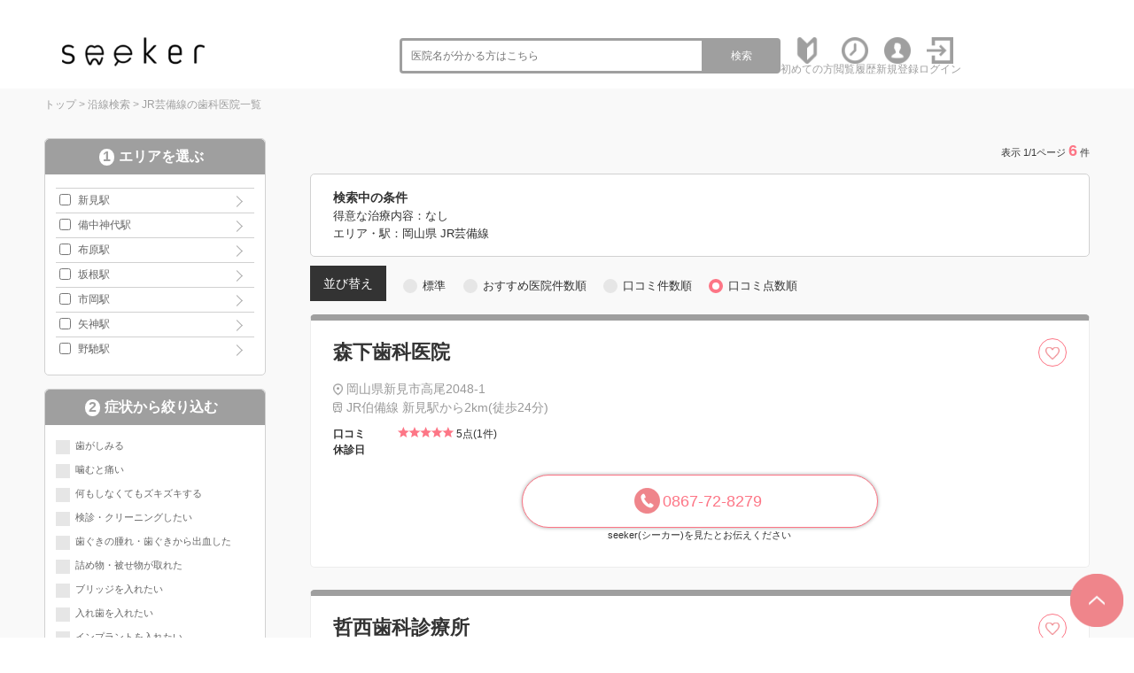

--- FILE ---
content_type: text/html; charset=UTF-8
request_url: https://seeker-dental.com/r/pref33/line11714/sort4/
body_size: 10528
content:
<!--SELECT * FROM DAT_HAISYA WHERE ENABLE='ENABLE:公開中' AND PREF='岡山県'  AND ( ( (TMP05 = '新見駅' and PREF='岡山県') or (TMP05 = '布原駅' and PREF='岡山県') or (TMP05 = '備中神代駅' and PREF='岡山県') or (TMP05 = '坂根駅' and PREF='岡山県') or (TMP05 = '市岡駅' and PREF='岡山県') or (TMP05 = '矢神駅' and PREF='岡山県') or (TMP05 = '野馳駅' and PREF='岡山県') ) )  ORDER BY cast(DAT_HAISYA.ETCI2 as signed) desc, DAT_HAISYA.ETCI1 desc, rand(20476) LIMIT 0, 25; -->
﻿<!DOCTYPE html>
<html lang="ja">

<head>
    <meta charset="utf-8">
    <meta http-equiv="X-UA-Compatible" content="IE=edge">
    <meta name="viewport" content="width=device-width, initial-scale=1">
    <title>JR芸備線の歯科医院-口コミ・評判の検索ならseeker(シーカー)</title>
    <meta name="description" content="JR芸備線を全国約70,000件の歯科医院から検索できるseeker(シーカー)！歯科医院の医院情報から口コミや評判を検索することが出来ます。各医院の診療科目や診療時間、こだわりを知ることが出来ます。診療予約されたい方は電話予約してください。" />
    <meta name="keywords" content="JR芸備線,歯科医院,歯科,口コミ,評判,seeker(シーカー)" />
    <link rel="canonical" href="https://seeker-dental.com/r/pref33/line11714/sort4/" />
    <link href="/common/css2/import.css" rel="stylesheet" />
    <!-- <script src="https://ajax.googleapis.com/ajax/libs/jquery/1.11.3/jquery.min.js"></script> -->
    <script src="/common/js/jquery.min.js"></script>
    <script src="/common/js2/jquery.bxslider.js"></script>
    <script src="/common/js2/main.js"></script>
    <link rel="stylesheet" href="https://cdnjs.cloudflare.com/ajax/libs/balloon-css/0.4.0/balloon.min.css">
    <script src="/common/js/common.js"></script>

    <!--遅延読み込み-->
    <script src="https://cdn.jsdelivr.net/npm/lazyload@2.0.0-rc.2/lazyload.min.js"></script>

    <style>
        .pickuplabel {
            right: 150px;
            /* width: 48px; */
            position: absolute;
            right: 140px;
            margin-top: -5px;
        }

        @media only screen and (max-width: 767px) {
            .pickuplabel {
                right: 40px;
                /* width: 36px; */
                position: absolute;
                margin-top: -10px;
            }
        }
    </style>
    <!--[if lt IE 9]>
<script src="/common/js/html5.js"></script>
<![endif]-->
    <meta name="google-site-verification" content="MxCPHxRkJgXjVkTkSg9A1kSipN5R2v5q3NjeT_rs6b0" />

<!-- Google Tag Manager -->
<script>(function (w, d, s, l, i) {
        w[l] = w[l] || []; w[l].push({
            'gtm.start':
                new Date().getTime(), event: 'gtm.js'
        }); var f = d.getElementsByTagName(s)[0],
            j = d.createElement(s), dl = l != 'dataLayer' ? '&l=' + l : ''; j.async = true; j.src =
                'https://www.googletagmanager.com/gtm.js?id=' + i + dl; f.parentNode.insertBefore(j, f);
    })(window, document, 'script', 'dataLayer', 'GTM-599ZL8D');</script>
<!-- End Google Tag Manager -->

    <script>
        // $(function () {
        //   //チェックボックス連動
        //   $('.option_status').on('click', function () {

        //     //近くのチェックボックス
        //     let chkbox = $(this).closest('input:checkbox');
        //     //alert($(chkbox).val());
        //     if ($(chkbox).prop('checked')) {
        //       $(chkbox).prop('checked', false);
        //     } else {
        //       $(chkbox).prop('checked', true);
        //     }


        //     return;
        //   });
        // });
        $(function () {
            let ua = navigator.userAgent;
            if (ua.indexOf('iPhone') > 0 || ua.indexOf('iPod') > 0 || ua.indexOf('Android') > 0 && ua.indexOf('Mobile') > 0) {
                //ここにスマホの時の表示
            } else {
                //ここにPCの時の表示
                //表示するボタンを全部押す
                $("#trigger1").click();
                $("#trigger2").click();
                $("#trigger3").click();
            }
        });
    </script>
</head>

<body>
    <div id="debug" style="display: none;">SELECT count(ID) as CNT FROM DAT_HAISYA WHERE ENABLE='ENABLE:公開中' AND PREF='岡山県'  AND ( ( (TMP05 = '新見駅' and PREF='岡山県') or (TMP05 = '布原駅' and PREF='岡山県') or (TMP05 = '備中神代駅' and PREF='岡山県') or (TMP05 = '坂根駅' and PREF='岡山県') or (TMP05 = '市岡駅' and PREF='岡山県') or (TMP05 = '矢神駅' and PREF='岡山県') or (TMP05 = '野馳駅' and PREF='岡山県') ) ) ;</div>
    <div id="fb-root"></div>
    <script async defer crossorigin="anonymous"
        src="https://connect.facebook.net/ja_JP/sdk.js#xfbml=1&version=v4.0&appId=720572451430433&autoLogAppEvents=1"></script>
    <div id="wrapper">
        <!-- Google Tag Manager (noscript) -->
<noscript>
  <iframe src="https://www.googletagmanager.com/ns.html?id=GTM-599ZL8D" height="0" width="0"
    style="display:none;visibility:hidden"></iframe>
</noscript>
<!-- End Google Tag Manager (noscript) -->

<!-- ヘッダー開始 -->
<header id="header">
  <div class="wrap"> <a id="logo" href="/">
      <h1><img src="/common/images/logo.png" alt="信頼できる歯科医院を探すならseeker(シーカー)" /></h1>
    </a>
    <ul class="link pc_disp">
      <li class="word_search">
        <form role="search" method="get" action="/s/">
          <input type="hidden" name="mode" value="list">
          <input type="search" class="search-field" placeholder="医院名が分かる方はこちら" value="" name="word" />
          <button type="submit" class="search-submit">検索</button>
        </form>
      </li>
      <li class="link_icon"><a href="/about/"><img src="/common/images/new.png" alt="初心者マーク"><span>初めての方</span></a></li>
      <li class="link_icon"><a href="/list1/"><img src="/common/images/clock.png" alt="時計"><span>閲覧履歴</span></a></li>

      
      <li class="link_icon"><a href="/register/"><img src="/common/images/register.png" alt="人"><span>新規登録</span></a></li>
      <li class="link_icon"><a href="/login/"><img src="/common/images/login.png" alt="ログイン"><span>ログイン</span></a></li>
      
      <!--
      <li class="link_icon"><a href="/m_list2/"><img src="/common/images/icon_mypage.svg" alt="マイページ"><span>マイページ</span></a></li>
      -->
    </ul>
    <div class="sp_disp sp_navi">
      <div id="open" class="btn"><a href="#g_menu">
          <div id="open_icon">
            <div></div>
            <div></div>
            <div></div>
          </div>
        </a></div>
      <div id="g_menu">
        <div id="close" class="btn"><a href="#">×</a></div>
        <ul>
          <li class="icon01"><a href="/about/">サイトの特徴・使い方</a></li>
          <li class="icon03"><a href="/about/">初めての方</a></li>
          <li class="icon03"><a href="/list1/">閲覧履歴</a></li>
          <li class="icon03"><a href="/s/?mode=list&word=">医院一覧</a></li>
          
          <li class="icon03"><a href="/register/">新規登録</a></li>
          <li class="icon03"><a href="/login/">ログイン</a></li>
          
          <!--
          <li class="icon03"><a href="/m_register/">会員情報変更</a></li>
          <li class="icon03"><a href="/m_list2/">予約履歴</a></li>
          <li class="icon03"><a href="/m_list1/">お気に入り医院</a></li>
          <li class="icon03"><a href="/m_list3/">お気に入りメニュー</a></li>
          <li class="icon03"><a href="/m_kuchikomi/">口コミ投稿の管理</a></li>
          <li class="icon03"><a href="/logout/">ログアウト</a></li>
          -->
          <li class="icon03"><a href="/">Topページへもどる</a></li>
        </ul>
      </div>
    </div>
  </div>
  <div class="word_search_wrap sp_disp">
    <div class="word_search">
      <form role="search" method="get" action="/s/">
        <input type="hidden" name="mode" value="list">
        <input type="search" class="search-field" placeholder="医院名が分かる方はこちら" value="" name="word" />
        <button type="submit" class="search-submit">検索</button>
      </form>
    </div>
  </div>
</header>
<!-- ヘッダー終了 -->

<!--<header id="header">
<div class="header_inner_top">
<div class="inner lay_lqd">
<nav id="siteid">
<a href="/"><img src="/common/img/logo.png" alt="seeker(シーカー)"></a>
</nav>
<div id="seotext_main">
<h1 style="font-size:100%;">歯科の口コミ・検索ならseeker(シーカー)</h1>
</div>
<div id="search_gps">
<a href="/n/"><i class="ion-navigate"></i><span>現在地から<br class="sp"><span class="pc">歯科医院を</span>探す</span></a>
</div>
<div id="seotext_sub">
<p>今予約できる歯科医院をさくっと検索<br>掲載している医院数<em>64330</em>件</p>
</div>
<nav id="menu_btn_sp"><button><i class="ion-android-menu icon_off"></i><i class="ion-close-round icon_on"></i></button></nav>
</div>
</div>
<div class="header_inner_bottom">
<div class="inner lay_lqd">
<nav id="gnav">
<ul>
<li class="gnav_pulldown">
<span><span>歯科医院を検索</span></span>
<ul>
<li><a href="/n/"><i class="ion-navigate"></i>現在地から探す</a></li>
<li><a href="/s/"><i class="ion-location"></i>エリアから探す</a></li>
<li><a href="/r/"><i class="ion-android-subway"></i>路線から探す</a></li>
</ul>
</li>
<li><a href="/j/"><span>求人を検索</span></a></li>
<li><a href=""><span>初めての方</span></a></li>
<li><a href="/faq/"><span>よくある質問</span></a></li>
<li><a href="/qa/"><span>QA</span></a></li>
<li><a href="/contact/"><span>掲載に関して</span></a></li>
</ul>
</nav>
</div>
</div>
</header>-->

        <!--<script type="text/javascript">
$(function() {
    var topMenu = $('#f-menu');    
    topMenu.hide();
    $(this).scroll(function () {
        if ($(this).scrollTop() > 160) {
            topMenu.fadeIn();
        } else {
            topMenu.fadeOut();
        }
    });
});
	</script> -->
        <!-- フローティングメニュー開始 -->
        <div id="f-menu">
            <div class="txt_box">JR芸備線の歯科医院</div>
            <div class="btn_box">
                <div class="btn_change"> <a href="" class="option_open">条件変更</a> </div>
            </div>
        </div>
        <!-- フローティングメニュー終了 -->

        <!-- コンテンツ開始 -->
        <div id="content" class="clearfix bg_f2f6f8">
            <div class="base_wrap clearfix">
                <!-- パンくず開始 -->
                <div class="pankuzu_wrap">
                    <div id="topics">
                        <ol>
                            <li><a href="https://seeker-dental.com/">トップ</a>&nbsp;&gt;&nbsp;</li>
                            <li><a href="https://seeker-dental.com/r/">沿線検索</a>&nbsp;&gt;&nbsp;</li><li><a href="https://seeker-dental.com/r/line11714/">JR芸備線の歯科医院一覧</a></li>
                        </ol>
                    </div>
                </div>
                <!-- パンくず終了 -->
                <script>
                    $(function () {
                        $('.bxslider').bxSlider({
                            auto: true,
                            pause: 10000,
                            slideWidth: 500,
                            touchEnabled: true,
                            speed: 1000,
                            minSlides: 2,
                            maxSlides: 4,
                            moveSlides: 1,
                            shrinkItems: true,
                            slideMargin: 0,
                        });
                    });
                </script>
                <div class="flex_wrap">
                    <div class="search_left_wrap">

                        <!-- sp -->
                        <!--
          <div class="search_right_wrap_sub">
            <div class="similar_part">
              <div class="similar_title">
                <p>他エリアのこの治療が得意な医院</p>
              </div>
              <div class="similar_main">
                <ul class="bxslider">
                  [RECOMMEND]
                </ul>
              </div>
            </div>
          </div>
-->
                        <!--/sp-->
                        <form method="get" action="/r/" id="option_form">
                            <div class="option_form_inner">
                                <h2 class="option_ttl">検索条件</h2>
                                <a id="option_close">閉じる</a>
                                <div id="option_area_wrap" class="option_checkbox_wrap">
                                    <h3><span class="step-number">1</span>エリアを選ぶ</h3>

                                    <input type="hidden" name="searchplan" value="[SEARCHPLAN]">
                                    <input type="hidden" name="mode" value="list">
                                    <input type="hidden" name="sort" value="4">
                                    <input type="hidden" name="page" value="1">
                                    <input type='hidden' name='A1' value='33' /><input type='hidden' name='A2' value='11714' />
                                    <input id="trigger1" class="grad-trigger" type="checkbox">
                                    <label class="grad-btn" for="trigger1">表示する</label>
                                    <ul class="option_list_area triggerBox">
                                        <li class='lw80'><label><input type='checkbox' name='A3[]' value='1163425' /><a href='/r/pref33/line11714/station1163425/sort4/'>新見駅</a></label></li><li class='lw80'><label><input type='checkbox' name='A3[]' value='1170319' /><a href='/r/pref33/line11714/station1170319/sort4/'>備中神代駅</a></label></li><li class='lw80'><label><input type='checkbox' name='A3[]' value='1171402' /><a href='/r/pref33/line11714/station1171402/sort4/'>布原駅</a></label></li><li class='lw80'><label><input type='checkbox' name='A3[]' value='1171404' /><a href='/r/pref33/line11714/station1171404/sort4/'>坂根駅</a></label></li><li class='lw80'><label><input type='checkbox' name='A3[]' value='1171405' /><a href='/r/pref33/line11714/station1171405/sort4/'>市岡駅</a></label></li><li class='lw80'><label><input type='checkbox' name='A3[]' value='1171406' /><a href='/r/pref33/line11714/station1171406/sort4/'>矢神駅</a></label></li><li class='lw80'><label><input type='checkbox' name='A3[]' value='1171407' /><a href='/r/pref33/line11714/station1171407/sort4/'>野馳駅</a></label></li>
                                    </ul>
                                </div>
                                <div class="option_checkbox_wrap">
                                    <h3><span class="step-number">2</span>症状から絞り込む</h3>
                                    <input id="trigger2" class="grad-trigger" type="checkbox">
                                    <label class="grad-btn" for="trigger2">表示する</label>
                                    <ul class="option_list triggerBox">
                                        <li><label class="option option_checkbox">歯がしみる<input type="checkbox" name="C1[]" value="歯がしみる" /><div class="option_status"></div></label></li><li><label class="option option_checkbox">噛むと痛い<input type="checkbox" name="C1[]" value="噛むと痛い" /><div class="option_status"></div></label></li><li><label class="option option_checkbox">何もしなくてもズキズキする<input type="checkbox" name="C1[]" value="何もしなくてもズキズキする" /><div class="option_status"></div></label></li><li><label class="option option_checkbox">検診・クリーニングしたい<input type="checkbox" name="C1[]" value="検診・クリーニングしたい" /><div class="option_status"></div></label></li><li><label class="option option_checkbox">歯ぐきの腫れ・歯ぐきから出血した<input type="checkbox" name="C1[]" value="歯ぐきの腫れ・歯ぐきから出血した" /><div class="option_status"></div></label></li><li><label class="option option_checkbox">詰め物・被せ物が取れた<input type="checkbox" name="C1[]" value="詰め物・被せ物が取れた" /><div class="option_status"></div></label></li><li><label class="option option_checkbox">ブリッジを入れたい<input type="checkbox" name="C1[]" value="ブリッジを入れたい" /><div class="option_status"></div></label></li><li><label class="option option_checkbox">入れ歯を入れたい<input type="checkbox" name="C1[]" value="入れ歯を入れたい" /><div class="option_status"></div></label></li><li><label class="option option_checkbox">インプラントを入れたい<input type="checkbox" name="C1[]" value="インプラントを入れたい" /><div class="option_status"></div></label></li><li><label class="option option_checkbox">入れ歯が痛い・噛めない<input type="checkbox" name="C1[]" value="入れ歯が痛い・噛めない" /><div class="option_status"></div></label></li><li><label class="option option_checkbox">歯並びを良くしたい<input type="checkbox" name="C1[]" value="歯並びを良くしたい" /><div class="option_status"></div></label></li><li><label class="option option_checkbox">歯の色が気になる<input type="checkbox" name="C1[]" value="歯の色が気になる" /><div class="option_status"></div></label></li><li><label class="option option_checkbox">親知らずが気になる・抜きたい<input type="checkbox" name="C1[]" value="親知らずが気になる・抜きたい" /><div class="option_status"></div></label></li><li><label class="option option_checkbox">子どもの治療をしたい<input type="checkbox" name="C1[]" value="子どもの治療をしたい" /><div class="option_status"></div></label></li><li><label class="option option_checkbox">子どもの歯並びを良くしたい<input type="checkbox" name="C1[]" value="子どもの歯並びを良くしたい" /><div class="option_status"></div></label></li><li><label class="option option_checkbox">顎が痛い・口が開かない<input type="checkbox" name="C1[]" value="顎が痛い・口が開かない" /><div class="option_status"></div></label></li><li><label class="option option_checkbox">訪問診療を希望する<input type="checkbox" name="C1[]" value="訪問診療を希望する" /><div class="option_status"></div></label></li>
                                    </ul>
                                </div>
                                <div class="option_checkbox_wrap">
                                    <h3><span class="step-number">3</span>特徴で絞り込む</h3>
                                    <ul class="option_list">
                                        <li><label class="option option_checkbox">急患受付<input type="checkbox" name="C3[]" value="急患受付" /><div class="option_status"></div></label></li><li><label class="option option_checkbox">日曜診療あり<input type="checkbox" name="C3[]" value="日曜診療あり" /><div class="option_status"></div></label></li><li><label class="option option_checkbox">感染予防対策<input type="checkbox" name="C3[]" value="感染予防対策" /><div class="option_status"></div></label></li><li><label class="option option_checkbox">キッズスペースあり<input type="checkbox" name="C3[]" value="キッズスペースあり" /><div class="option_status"></div></label></li><li><label class="option option_checkbox">駐車場あり<input type="checkbox" name="C3[]" value="駐車場あり" /><div class="option_status"></div></label></li>
                                    </ul>
                                </div>
                                <div class="option_checkbox_wrap">
                                    <h3><span class="step-number">4</span>治療分野で絞り込む<br>
                                        <span>現在選択されている分野にチェックが入っています</span>
                                    </h3>
                                    <input id="trigger3" class="grad-trigger" type="checkbox">
                                    <label class="grad-btn" for="trigger3">表示する</label>
                                    <ul class="option_list triggerBox">
                                        <li><label class="option option_checkbox">虫歯<input type="checkbox" name="C2[]" value="虫歯" /><div class="option_status"></div></label></li><li><label class="option option_checkbox">歯内治療<input type="checkbox" name="C2[]" value="歯内治療" /><div class="option_status"></div></label></li><li><label class="option option_checkbox">歯周病<input type="checkbox" name="C2[]" value="歯周病" /><div class="option_status"></div></label></li><li><label class="option option_checkbox">インプラント<input type="checkbox" name="C2[]" value="インプラント" /><div class="option_status"></div></label></li><li><label class="option option_checkbox">入れ歯<input type="checkbox" name="C2[]" value="入れ歯" /><div class="option_status"></div></label></li><li><label class="option option_checkbox">矯正歯科<input type="checkbox" name="C2[]" value="矯正歯科" /><div class="option_status"></div></label></li><li><label class="option option_checkbox">ホワイトニング<input type="checkbox" name="C2[]" value="ホワイトニング" /><div class="option_status"></div></label></li><li><label class="option option_checkbox">口腔外科<input type="checkbox" name="C2[]" value="口腔外科" /><div class="option_status"></div></label></li><li><label class="option option_checkbox">小児歯科<input type="checkbox" name="C2[]" value="小児歯科" /><div class="option_status"></div></label></li><li><label class="option option_checkbox">予防歯科<input type="checkbox" name="C2[]" value="予防歯科" /><div class="option_status"></div></label></li><li><label class="option option_checkbox">顎関節症<input type="checkbox" name="C2[]" value="顎関節症" /><div class="option_status"></div></label></li><li><label class="option option_checkbox">訪問診療<input type="checkbox" name="C2[]" value="訪問診療" /><div class="option_status"></div></label></li>
                                    </ul>
                                </div>
                                <div class="option_checkbox_wrap">
                                    <h3><span class="step-number">5</span>郵便番号で検索する</h3>
                                    <div class="word_search">
                                        <input type="hidden" name="mode" value="list">
                                        <input type="search" class="search-field" placeholder="郵便番号を入力 &hellip;"
                                            value="" name="word" />
                                        <button type="submit" class="search-submit">検索</button>
                                    </div>
                                </div>

                                <div class="option_checkbox_btn">
                                    <div class="btn_search" style="margin-bottom: 10px;">
                                        <button type="submit" class="btn btn_action">この条件で検索</button>
                                    </div>
                                </div>
                                <div class="option_checkbox_btn">
                                    <div class="btn_search btn_clear">
                                        <button type="submit" class="btn btn_action">クリア</button>
                                    </div>
                                </div>
                            </div>
                        </form>

                        <div class="search_right_wrap_sub">
                            <a href='https://seeker-dental.com/info/0611/' target='_blank'><img class="lazyload" data-src='/a_banner/data/PIC-20221107155642.バナー②.png' alt='Etak®OralCare' width='250' border='0' /></a><a href='https://apple.co/360IAN2' target='_blank'><img class="lazyload" data-src='/a_banner/data/PIC-20201125224348.svg' alt='AppStore' width='250' border='0' /></a><a href='https://play.google.com/store/apps/details?id=bz.plaza.seekerdental&hl=ja&gl=US' target='_blank'><img class="lazyload" data-src='/a_banner/data/PIC-20201125224422.png' alt='GooglePlay' width='250' border='0' /></a>
                            <div class="fb-container">
                                <div class="fb-page" data-href="https://www.facebook.com/seeker.dental/" data-tabs=""
                                    data-width="" data-height="" data-small-header="true"
                                    data-adapt-container-width="true" data-hide-cover="false" data-show-facepile="true">
                                    <blockquote cite="https://www.facebook.com/seeker.dental/"
                                        class="fb-xfbml-parse-ignore"><a
                                            href="https://www.facebook.com/seeker.dental/">seeker（シーカー）</a></blockquote>
                                </div>
                            </div>
                        </div>
                    </div>
                    
                    <article id="main" class="search_center_wrap">

                        

                        
                        <h3 class="title02"><span>表示 1/1ページ <b>6</b>件
                                <!--／エリア<b>100</b>件-->
                            </span></h3>
                        

                        <!-- <div class="search_change_btn_box sps_disp">
              <div class="btn_change"> <a href="#change">市区郡・条件を変更する</a> </div>
            </div> -->
                        <div class="search_condition">
                            <div>
                                <h3 class="search_condition_ttl">検索中の条件</h3>
                                <p class="search_condition_txt">得意な治療内容：なし</p>
                                <p class="search_condition_txt">エリア・駅：岡山県 JR芸備線 </p>
                            </div>
                            <span class="search_condition_btn option_open">条件変更</span>
                        </div>
                        <!--市町村を絞る開始-->
                        <!--<div class="search_change_btn_box sps_disp">
      <div class="btn_change"> <a href="#change">市町村を絞る</a> </div>
    </div>-->
                        <!--市町村を絞る終了-->
                        <!--<div class="search_change_view">
              <div>
                <p>並び替え</p>
              </div>
              <div>
                <label class="option option_radio">
                  標準
                  <input type="radio" name="radio"  value="" onClick="location.href='https://seeker-dental.com/r/pref33/line11714/'" />
                  <div class="option_status"></div>
                </label>
              </div>
              <div>
                <label class="option option_radio">
                  おすすめ医院件数順
                  <input type="radio" name="radio"  value="" onClick="location.href='https://seeker-dental.com/r/pref33/line11714/sort2/'" />
                  <div class="option_status"></div>
                </label>
              </div>
              <div>
                <label class="option option_radio">
                  口コミ件数順
                  <input type="radio" name="radio"  value="" onClick="location.href='https://seeker-dental.com/r/pref33/line11714/sort3/'" />
                  <div class="option_status"></div>
                </label>
              </div>
              <div>
                <label class="option option_radio">
                  口コミ点数順
                  <input type="radio" name="radio" checked="checked" value="" onClick="location.href='https://seeker-dental.com/r/pref33/line11714/sort4/'" />
                  <div class="option_status"></div>
                </label>
              </div>
            </div>-->

                        <div class="search_change_view">
                            <div>
                                <p>並び替え</p>
                            </div>
                            <div>
                                <label class="option option_radio">
                                    標準
                                    <input type="radio" name="radio"  value="" onclick="location.href='https://seeker-dental.com/r/pref33/line11714/'">
                                    <div class="option_status"></div>
                                </label>
                            </div>
                            <div>
                                <label class="option option_radio">
                                    おすすめ医院件数順
                                    <input type="radio" name="radio"  onclick="location.href='https://seeker-dental.com/r/pref33/line11714/sort2/'">
                                    <div class="option_status"></div>
                                </label>
                            </div>
                            <div>
                                <label class="option option_radio">
                                    口コミ件数順
                                    <input type="radio" name="radio"  onclick="location.href='https://seeker-dental.com/r/pref33/line11714/sort3/'">
                                    <div class="option_status"></div>
                                </label>
                            </div>
                            <div>
                                <label class="option option_radio">
                                    口コミ点数順
                                    <input type="radio" name="radio" checked="checked" onclick="location.href='https://seeker-dental.com/r/pref33/line11714/sort4/'">
                                    <div class="option_status"></div>
                                </label>
                            </div>
                        </div>

                        <div class="search_result_wrap">

                            <!--<meta LIST-START1>-->

                            <div class="result_box">
                                <div class="title_part">
                                    <h4 class="tit01"><a href="/dent/70548">森下歯科医院</a></h4>
                                    <!--
                                    
                                    
                                    <a href="/m_list1/?mode=add&sid=70548" class="btn pc_disp"></a>
                                    <a href="/m_list1/?mode=add&sid=70548" class="btn sp_disp"></a>
                                    
                                    -->
                                    
                                    <a onclick="if(!confirm('お気に入りの追加には会員登録とログインが必要です。'))return
                      false" class="btn pc_disp"></a><a onclick="if(!confirm('お気に入りの追加には会員登録とログインが必要です。'))return
                      false" class="btn sp_disp"></a>
                                    
                                </div>
                                <div class="data_box">
                                    <div class="text_part">
                                        <h4><a href="/dent/70548"></a></h4>
                                        <p class="result_box_address">岡山県新見市高尾2048-1</p>
                                        
                                        <p class="result_box_address result_box_address-2">JR伯備線 新見駅から2km(徒歩24分)</p>
                                        
                                        <div class="search_info_cover">
                                            <div class="search_info">
                                                <span>口コミ</span>
                                                <p><img class="lazyload"
                                                        data-src="/common/images/star-5.svg"
                                                        alt="">5点(1件)</p>
                                            </div>
                                        </div>
                                        <div class="search_info">
                                            <span>休診日</span>
                                            <p></p>
                                        </div>
                                    </div>
                                    <div class="btn_box">
                                        
                                        
                                        
                                        <div class="btn_tel pc_disp"> <a href="tel:0867-72-8279">0867-72-8279</a>
                                            <span>seeker(シーカー)を見たとお伝えください</span>
                                        </div>
                                        <div class="btn_tel sp_disp"> <a href="tel:0867-72-8279">電話予約</a>
                                            <span>seeker(シーカー)を見たとお伝えください</span>
                                        </div>
                                    </div>
                                </div>
                            </div>
                            <!--<meta LIST-START4>-->

                            <div class="result_box">
                                <div class="title_part">
                                    <h4 class="tit01"><a href="/dent/75074">哲西歯科診療所</a></h4>
                                    <!--
                                    
                                    
                                    <a href="/m_list1/?mode=add&sid=75074" class="btn pc_disp"></a>
                                    <a href="/m_list1/?mode=add&sid=75074" class="btn sp_disp"></a>
                                    
                                    -->
                                    
                                    <a onclick="if(!confirm('お気に入りの追加には会員登録とログインが必要です。'))return
                      false" class="btn pc_disp"></a><a onclick="if(!confirm('お気に入りの追加には会員登録とログインが必要です。'))return
                      false" class="btn sp_disp"></a>
                                    
                                </div>
                                <div class="data_box">
                                    <div class="text_part">
                                        <h4><a href="/dent/75074"></a></h4>
                                        <p class="result_box_address">岡山県新見市哲西町矢田3604</p>
                                        
                                        <p class="result_box_address result_box_address-2">JR芸備線 矢神駅から1km(徒歩15分)</p>
                                        
                                        <div class="search_info_cover">
                                            <div class="search_info">
                                                <span>口コミ</span>
                                                <p><img class="lazyload"
                                                        data-src="/common/images/star--.svg"
                                                        alt="">-点(0件)</p>
                                            </div>
                                        </div>
                                        <div class="search_info">
                                            <span>休診日</span>
                                            <p></p>
                                        </div>
                                    </div>
                                    <div class="btn_box">
                                        
                                        
                                        
                                        <div class="btn_tel pc_disp"> <a href="tel:0867-94-9225">0867-94-9225</a>
                                            <span>seeker(シーカー)を見たとお伝えください</span>
                                        </div>
                                        <div class="btn_tel sp_disp"> <a href="tel:0867-94-9225">電話予約</a>
                                            <span>seeker(シーカー)を見たとお伝えください</span>
                                        </div>
                                    </div>
                                </div>
                            </div>
                            <!--<meta LIST-START4>-->

                            <div class="result_box">
                                <div class="title_part">
                                    <h4 class="tit01"><a href="/dent/70547">池田歯科医院</a></h4>
                                    <!--
                                    
                                    
                                    <a href="/m_list1/?mode=add&sid=70547" class="btn pc_disp"></a>
                                    <a href="/m_list1/?mode=add&sid=70547" class="btn sp_disp"></a>
                                    
                                    -->
                                    
                                    <a onclick="if(!confirm('お気に入りの追加には会員登録とログインが必要です。'))return
                      false" class="btn pc_disp"></a><a onclick="if(!confirm('お気に入りの追加には会員登録とログインが必要です。'))return
                      false" class="btn sp_disp"></a>
                                    
                                </div>
                                <div class="data_box">
                                    <div class="text_part">
                                        <h4><a href="/dent/70547"></a></h4>
                                        <p class="result_box_address">岡山県新見市高尾272-13</p>
                                        
                                        <p class="result_box_address result_box_address-2">JR伯備線 新見駅から600m(徒歩 8分)</p>
                                        
                                        <div class="search_info_cover">
                                            <div class="search_info">
                                                <span>口コミ</span>
                                                <p><img class="lazyload"
                                                        data-src="/common/images/star--.svg"
                                                        alt="">-点(0件)</p>
                                            </div>
                                        </div>
                                        <div class="search_info">
                                            <span>休診日</span>
                                            <p></p>
                                        </div>
                                    </div>
                                    <div class="btn_box">
                                        
                                        
                                        
                                        <div class="btn_tel pc_disp"> <a href="tel:0867-72-8148">0867-72-8148</a>
                                            <span>seeker(シーカー)を見たとお伝えください</span>
                                        </div>
                                        <div class="btn_tel sp_disp"> <a href="tel:0867-72-8148">電話予約</a>
                                            <span>seeker(シーカー)を見たとお伝えください</span>
                                        </div>
                                    </div>
                                </div>
                            </div>
                            <!--<meta LIST-START4>-->

                            <div class="result_box">
                                <div class="title_part">
                                    <h4 class="tit01"><a href="/dent/59679">宮地歯科</a></h4>
                                    <!--
                                    
                                    
                                    <a href="/m_list1/?mode=add&sid=59679" class="btn pc_disp"></a>
                                    <a href="/m_list1/?mode=add&sid=59679" class="btn sp_disp"></a>
                                    
                                    -->
                                    
                                    <a onclick="if(!confirm('お気に入りの追加には会員登録とログインが必要です。'))return
                      false" class="btn pc_disp"></a><a onclick="if(!confirm('お気に入りの追加には会員登録とログインが必要です。'))return
                      false" class="btn sp_disp"></a>
                                    
                                </div>
                                <div class="data_box">
                                    <div class="text_part">
                                        <h4><a href="/dent/59679"></a></h4>
                                        <p class="result_box_address">岡山県新見市西方44</p>
                                        
                                        <p class="result_box_address result_box_address-2">JR伯備線 新見駅から490m(徒歩 7分)</p>
                                        
                                        <div class="search_info_cover">
                                            <div class="search_info">
                                                <span>口コミ</span>
                                                <p><img class="lazyload"
                                                        data-src="/common/images/star--.svg"
                                                        alt="">-点(0件)</p>
                                            </div>
                                        </div>
                                        <div class="search_info">
                                            <span>休診日</span>
                                            <p></p>
                                        </div>
                                    </div>
                                    <div class="btn_box">
                                        
                                        
                                        
                                        <div class="btn_tel pc_disp"> <a href="tel:0867-72-0706">0867-72-0706</a>
                                            <span>seeker(シーカー)を見たとお伝えください</span>
                                        </div>
                                        <div class="btn_tel sp_disp"> <a href="tel:0867-72-0706">電話予約</a>
                                            <span>seeker(シーカー)を見たとお伝えください</span>
                                        </div>
                                    </div>
                                </div>
                            </div>
                            <!--<meta LIST-START4>-->

                            <div class="result_box">
                                <div class="title_part">
                                    <h4 class="tit01"><a href="/dent/59676">名越歯科医院</a></h4>
                                    <!--
                                    
                                    
                                    <a href="/m_list1/?mode=add&sid=59676" class="btn pc_disp"></a>
                                    <a href="/m_list1/?mode=add&sid=59676" class="btn sp_disp"></a>
                                    
                                    -->
                                    
                                    <a onclick="if(!confirm('お気に入りの追加には会員登録とログインが必要です。'))return
                      false" class="btn pc_disp"></a><a onclick="if(!confirm('お気に入りの追加には会員登録とログインが必要です。'))return
                      false" class="btn sp_disp"></a>
                                    
                                </div>
                                <div class="data_box">
                                    <div class="text_part">
                                        <h4><a href="/dent/59676"></a></h4>
                                        <p class="result_box_address">岡山県新見市高尾244-1</p>
                                        
                                        <p class="result_box_address result_box_address-2">JR伯備線 新見駅から880m(徒歩12分)</p>
                                        
                                        <div class="search_info_cover">
                                            <div class="search_info">
                                                <span>口コミ</span>
                                                <p><img class="lazyload"
                                                        data-src="/common/images/star--.svg"
                                                        alt="">-点(0件)</p>
                                            </div>
                                        </div>
                                        <div class="search_info">
                                            <span>休診日</span>
                                            <p></p>
                                        </div>
                                    </div>
                                    <div class="btn_box">
                                        
                                        
                                        
                                        <div class="btn_tel pc_disp"> <a href="tel:0867-72-7697">0867-72-7697</a>
                                            <span>seeker(シーカー)を見たとお伝えください</span>
                                        </div>
                                        <div class="btn_tel sp_disp"> <a href="tel:0867-72-7697">電話予約</a>
                                            <span>seeker(シーカー)を見たとお伝えください</span>
                                        </div>
                                    </div>
                                </div>
                            </div>
                            <!--<meta LIST-START4>-->

                            <div class="result_box">
                                <div class="title_part">
                                    <h4 class="tit01"><a href="/dent/75062">新見歯科医院</a></h4>
                                    <!--
                                    
                                    
                                    <a href="/m_list1/?mode=add&sid=75062" class="btn pc_disp"></a>
                                    <a href="/m_list1/?mode=add&sid=75062" class="btn sp_disp"></a>
                                    
                                    -->
                                    
                                    <a onclick="if(!confirm('お気に入りの追加には会員登録とログインが必要です。'))return
                      false" class="btn pc_disp"></a><a onclick="if(!confirm('お気に入りの追加には会員登録とログインが必要です。'))return
                      false" class="btn sp_disp"></a>
                                    
                                </div>
                                <div class="data_box">
                                    <div class="text_part">
                                        <h4><a href="/dent/75062"></a></h4>
                                        <p class="result_box_address">岡山県新見市高尾257-2</p>
                                        
                                        <p class="result_box_address result_box_address-2">JR伯備線 新見駅から800m(徒歩11分)</p>
                                        
                                        <div class="search_info_cover">
                                            <div class="search_info">
                                                <span>口コミ</span>
                                                <p><img class="lazyload"
                                                        data-src="/common/images/star--.svg"
                                                        alt="">-点(0件)</p>
                                            </div>
                                        </div>
                                        <div class="search_info">
                                            <span>休診日</span>
                                            <p></p>
                                        </div>
                                    </div>
                                    <div class="btn_box">
                                        
                                        
                                        
                                        <div class="btn_tel pc_disp"> <a href="tel:0867-72-5418">0867-72-5418</a>
                                            <span>seeker(シーカー)を見たとお伝えください</span>
                                        </div>
                                        <div class="btn_tel sp_disp"> <a href="tel:0867-72-5418">電話予約</a>
                                            <span>seeker(シーカー)を見たとお伝えください</span>
                                        </div>
                                    </div>
                                </div>
                            </div>
                            <!--<meta LIST-START4>-->

                            <!--無料掲載-->
                            <!-- <div class="result_box result_box_freeplan">
                <div class="title_part">
                  <h4 class="tit01"><a href="/dent/14552">藤本歯科医院(ミュゼホワイトニング加盟医院)</a></h4>
                  
                  <a onclick="if(!confirm('お気に入りの追加には会員登録とログインが必要です。'))return false" class="btn pc_disp">お気に入り</a><a onclick="if(!confirm('お気に入りの追加には会員登録とログインが必要です。'))return false" class="btn sp_disp"></a>
                  
                </div>
                <div class="data_box">
                  <div class="img_part">
                    <div class="main_img pc_disp">
                      <div id="main1"><a href="/dent/14552"><img class="lazyload" data-src="/a_haisya/data/PRPIC-20200309230506.jpg" alt="藤本歯科医院(ミュゼホワイトニング加盟医院)"></a></div>
                    </div>
                    <div id="thumb3" class="sub_img sp_disp"><a href="/dent/14552"><img class="lazyload" data-src="/a_haisya/data/PRPIC-20200309230506.jpg" alt="藤本歯科医院(ミュゼホワイトニング加盟医院)"></a></div>
                    <div id="thumb1" class="sub_img"><a href="/dent/14552"><img class="lazyload" data-src="/a_haisya/data/SPIC01-20200309230506.jpg" alt="藤本歯科医院(ミュゼホワイトニング加盟医院)"></a></div>
                  </div>
                  <div class="text_part">
                    <h4><a href="/dent/14552">「痛い・行きたくない場所」から、気軽に行きやすい、心地よい歯科医院</a></h4>
                    <div class="search_info_cover">
                      <p class="search_info"><span>得意な治療2</span>[D-KAMOKU]</p>
                      <p class="search_info"><span>こだわり</span>[D-KODAWARI]</p>
                      <p class="search_info"><span>口コミ</span><img class="lazyload" data-src="/common/images/star-5.svg" alt="">-点(0件)</p>
                    </div>
        
                    <p class="search_info"><span>休診日</span>祝日</p>
                  </div>
                  <div class="btn_box">
                    <div class="btn_net"> <a href="/dent/15088/reserve/">ネット予約</a> <span></span> </div>
                    <div class="btn_tel pc_disp"> <a href="tel:0037-6009-2755">0037-6009-2755</a> <span>seeker(シーカー)を見たとお伝えください</span>
                    </div>
                    <div class="btn_tel sp_disp"> <a href="tel:0037-6009-2755">無料電話予約</a> <span>seeker(シーカー)を見たとお伝えください</span>
                    </div>
                  </div>
                </div>
              </div> -->
                            <!--クロール-->
                            <!-- <div class="result_box result_box_freeplan">
                <div class="title_part">
                  <h4 class="tit01"><a href="/dent/14552">藤本歯科医院(ミュゼホワイトニング加盟医院)</a></h4>
                  
                  <a onclick="if(!confirm('お気に入りの追加には会員登録とログインが必要です。'))return false" class="btn pc_disp">お気に入り</a><a onclick="if(!confirm('お気に入りの追加には会員登録とログインが必要です。'))return false" class="btn sp_disp"></a>
                  
                </div>
                <div class="data_box">
                  <div class="text_part">
                    <h4><a href="/dent/14552">「痛い・行きたくない場所」から、気軽に行きやすい、心地よい歯科医院</a></h4>
                    <div class="search_info_cover">
                      <p class="search_info"><span>得意な治療3</span>[D-KAMOKU]</p>
                      <p class="search_info"><span>こだわり</span>[D-KODAWARI]</p>
                      <p class="search_info"><span>口コミ</span><img class="lazyload" data-src="/common/images/star-5.svg" alt="">-点(0件)</p>
                    </div>
        
                    <p class="search_info"><span>休診日</span>祝日</p>
                  </div>
                  <div class="btn_box">
                    <div class="btn_tel pc_disp"> <a href="tel:0037-6009-2755">0037-6009-2755</a> <span>seeker(シーカー)を見たとお伝えください</span>
                    </div>
                    <div class="btn_tel sp_disp"> <a href="tel:0037-6009-2755">無料電話予約</a> <span>seeker(シーカー)を見たとお伝えください</span>
                    </div>
                  </div>
                </div>
              </div>
              <a href="" class="search_bottomlink">東京港区ホワイトニング | 東京都新宿区矯正歯科 | 東京都中央区ホワイトニング …</a> -->
                            <div class="view_more" style="display:none;">
                                <label class="view_more_btn" for="label1">もっと見る</label>
                                <input type="checkbox" id="label1" />
                                <div class="hidden_show"> [AAA] </div>
                            </div>
                        </div>
                        <p class="search_links_ttl">同じ地域でよく検索されている診療科目</p>
                        <ul class="search_links">
                            <li>
    <a href="/r/?mode=list&A1=33&A2=11714&C2[]=虫歯">岡山県 JR芸備線×虫歯</a>
</li><li>
    <a href="/r/?mode=list&A1=33&A2=11714&C2[]=歯内治療">岡山県 JR芸備線×歯内治療</a>
</li><li>
    <a href="/r/?mode=list&A1=33&A2=11714&C2[]=歯周病">岡山県 JR芸備線×歯周病</a>
</li><li>
    <a href="/r/?mode=list&A1=33&A2=11714&C2[]=予防歯科">岡山県 JR芸備線×予防歯科</a>
</li><li>
    <a href="/r/?mode=list&A1=33&A2=11714&C2[]=訪問診療">岡山県 JR芸備線×訪問診療</a>
</li>
                         
                        </ul>
                        <div class="paging clearfix">
                            <ul>
                                <li><span class="current"><span>1</span></span></li>
                            </ul>
                        </div>
                    </article>
                    


                </div>
                <!-- // .flex_wrap -->

            </div>
            <!-- // .base_wrap -->
            <!--<div class="base_wrap clearfix">
        <div class="ads_wrap">
          <img src="/common/images/ads_06.png" alt="">
          <img src="/common/images/ads_07.png" alt="">          
        </div>
      </div>-->
<div class="base_wrap clearfix">
  <div id="globalSeoFooterLink">
    <div class="title"><img src="/common/images/logo.png" alt="seeker" />の特徴</div>
    <div class="textTitle">1. あなたの症状に本当に合った歯科医院が選べる</div>
    <div class="freeText">歯科医院からの申告・専門医資格・標榜科目などから歯科医院ごとの得意な治療分野を独自収集。<br>
      あなたの症状に合わせた治療を得意とする歯科医院だけの中から比較検討出来ます。</div>
    <div class="textTitle">2. 本当に信じられる口コミ</div>
    <div class="freeText">口コミ投稿には、領収書、もしくは診療明細を添付していただき、受診の有無を確認致します。（領収書等はサイト上には表示されません）<br>
      また、対応や説明など細かく項目を分ける事で、口コミの質を高め、家族や友人に「オススメ」出来るかどうかという観点での評価を集めます。<br>
      ぜひ、あなたの投稿でこのサイトを育てて下さい。</div>
    <div class="textTitle">3. 歯科医院の「オススメ医院」が探せる</div>
    <div class="freeText">歯科医院1院あたり、3院までの歯科医院をオススメできる機能を付与（自医院は選べません）。<br>
      プロの視点からオススメされている医院を探す事が出来ます。</div>
    <div class="textTitle">4. 院長の人柄が分かるコメント動画</div>
    <div class="freeText">歯科医院選びで、とても重視される先生の人柄。<br>
      これまでは、通院して見るまでわかりませんでしたが、動画を通じて事前に把握していただく事が出来ます。</div>
    <div class="textTitle">5. 複数医院の診療メニューを比較できる</div>
    <div class="freeText">会員登録していただくと、”歯科医院”だけではなく、”診療メニュー”もお気に入り登録が可能になります。<br>
      「ホワイトニング」や「インプラント」「矯正」など、行いたい診療メニューが決まっている場合は、簡単に診療メニューの比較検討が出来ます。</div>
  </div>
</div>

        </div>
        <!-- コンテンツ終了 -->
        <!-- page top開始 -->
        <a href="#" id="page_top" class="fm-on"></a>
        <!-- page top終了 -->
        <!-- フッター開始 -->
<footer id="footer">
  <div class="wrap clearfix">
    <div id="footer_logo"> <a href="/"><img src="/common/images/main_image_text_01_sp.png" alt="信頼できる歯科医院を探すなら seeker" /></a> </div>
    <div id="footer_navi">
      <ul class="link_box">
        <li><a href="/about/">seekerについて</a></li>
        <li><a href="/about_services/">歯科医院のみなさまへ<br>
          (無料・有料掲載について)</a></li>
        <li><a href="/contact/">お問い合わせ</a></li>
        <li><a href="/sitemap/">サイトマップ</a></li>
      </ul>
      <ul class="link_box">
        <li><a href="/policy/">プライバシーポリシー</a></li>
        <li><a href="/kiyaku/">利用規約</a></li>
        <li><a href="/member-kiyaku/">会員規約</a></li>
        <li><a href="/company/">会社概要</a></li>
        <li><a href="https://www.plaza.bz/" target="_blank">株式会社plaza</a></li>
      </ul>
    </div>
  </div>
  <p id="copyright">&copy; plaza inc. All Rights Reserved.</p>
</footer>
<!-- フッター終了 --> 
<!-- page top開始 --> 
<a href="#" id="page_top"></a> 
<!-- page top終了 --> 
<script src="/common/js2/ofi.min.js"></script>
<!--<div class="goto_pagetop">
<div>
<a href="#wrapper"><i class="ion-chevron-up"></i></a>
</div>
</div>

<footer id="footer">
<div class="lay_lqd">
<div class="inner">
<div id="footer_logo">
<img src="/common/img/logo_white.png" width="393" height="88" alt=""/>
</div>

<ul class="footer_links">
<li><a target="_blank" href="http://www.ci-medical.co.jp/company/company.html"><span>会社概要</span></a></li>
<li><a href="/kiyaku/"><span>利用規約</span></a></li>
<li><a href="/policy/"><span>情報の取り扱いについて</span></a></li>
<li><a href="/contact/"><span>お問い合わせ</span></a></li>
<li><a href="/contact1/"><span>掲載について</span></a></li>
<li><a href="/faq/"><span>よくある質問</span></a></li>
<li><a href="/sitemap/"><span>サイトマップ</span></a></li>
</ul>
<p id="copyright">Copyright &copy; msc-demo.com All rights reserved.</p>
</div>
</div>
</footer>--> 
<script>
  objectFitImages();
</script>

    </div>

    <script>
        lazyload();
    </script>
    <script>
        $(function () {
            var scrollTop = $('.option_form_inner').scrollTop();

            $('.option_open').click(function () {
                $('#option_form').animate({ 'right': '0' }, 100);
            })

            $('#option_close').click(function () {
                $('#option_form').animate({ 'right': '-100%' }, 100);
            })
        })
    </script>
</body>

</html>

--- FILE ---
content_type: text/css
request_url: https://seeker-dental.com/common/css2/import.css
body_size: 273
content:
@charset "UTF-8";
/**
 *
 * 各CSSファイルの読み込み
 *
**/
@import url("https://cdnjs.cloudflare.com/ajax/libs/ionicons/2.0.1/css/ionicons.min.css");/* イオンアイコン https://ionic.io/ionicons/v2/cheatsheet.html */

@import url('base.css');
@import url('common.css');
@import url('layout.css');
@import url('content.css');
@import url('responsive.css');


--- FILE ---
content_type: image/svg+xml
request_url: https://seeker-dental.com/common/images/star-5.svg
body_size: 221
content:
<svg xmlns="http://www.w3.org/2000/svg" width="2562.484" height="489.3" viewBox="0 0 2562.484 489.3"><defs><style>.a{fill:#fd7686;stroke:#fd7686;}</style></defs><g transform="translate(-3838.758 -1537.694)"><g transform="translate(3840 1526.469)"><path class="a" d="M256,12.531l71.047,171.391L512,198.531,370.938,319.047l43.281,180.422L256,402.563,97.781,499.469l43.282-180.422L0,198.531l184.953-14.609Z"/></g><g transform="translate(4864 1526.469)"><path class="a" d="M256,12.531l71.047,171.391L512,198.531,370.938,319.047l43.281,180.422L256,402.563,97.781,499.469l43.282-180.422L0,198.531l184.953-14.609Z"/></g><g transform="translate(4352 1526.469)"><path class="a" d="M256,12.531l71.047,171.391L512,198.531,370.938,319.047l43.281,180.422L256,402.563,97.781,499.469l43.282-180.422L0,198.531l184.953-14.609Z"/></g><g transform="translate(5376 1526.469)"><path class="a" d="M256,12.531l71.047,171.391L512,198.531,370.938,319.047l43.281,180.422L256,402.563,97.781,499.469l43.282-180.422L0,198.531l184.953-14.609Z"/></g><g transform="translate(5888 1526.469)"><path class="a" d="M256,12.531l71.047,171.391L512,198.531,370.938,319.047l43.281,180.422L256,402.563,97.781,499.469l43.282-180.422L0,198.531l184.953-14.609Z"/></g></g></svg>

--- FILE ---
content_type: application/javascript
request_url: https://seeker-dental.com/common/js/common.js
body_size: 4244
content:
$(function () {

	pagerRewrite();
	categoryShuffle();
	ellipsis();
	listSlick();
	accordionStyle();
	accordionStyleKuchikomi();
	gallerySlick();
	tab();
	changeInputByRdioButton();
	inputCalendar();
	setRequiredRadio();
	contactFixed();
	sideFixed();

	//チェックボックス連動
	// $('.option_status').on('click', function () {
	// 	//近くのチェックボックス
	// 	let chkbox = $(this).closest('input:checkbox');
	// 	if ($(chkbox).prop('checked')) {
	// 		$(chkbox).prop('checked', false);
	// 	} else {
	// 		$(chkbox).prop('checked', true);
	// 	}
	// 	return;
	// });
});

$(window).on('load resize', function () {

	//heightFix();
	gnavPulldown();
	menuBtnSP();
});

//スマホボタン
function menuBtnSP() {

	var show = false;
	$('#gnav').removeAttr('style');
	$('#menu_btn_sp > button').off('click');
	$('#menu_btn_sp > button').on('click', function () {

		$(this).toggleClass('active');
		//if (window.matchMedia('screen and (max-width:767px)').matches) {

		if (!show) {

			$('#gnav:not(:animated)').slideDown(100, function () { show = true; });

		} else {

			$('#gnav').slideUp(100, function () { show = false; });
		}
		//}
	});

	$('body').on('click touchend', function (event) {

		if (!$(event.target).closest('#gnav').length) {
			if (!$(event.target).closest('#menu_btn_sp').length) {

				//if (window.matchMedia('screen and (max-width:767px)').matches) {

				if (show) {

					$('#gnav').slideUp(100, function () { show = false; });

				}
				//}
			}
		}
	});
}

//詳細ページタブ補助
$(function () {
	$('.detail_tab_part [data-href]').on('click', function (e) {
		e.preventDefault();
		window.location.href=$(this).attr('data-href');
		console.log("プルダウンメニューを使う場合は、 $('.detail_tab_part [data-href]').on('click') をoffにしてください。");
	});
});

//タブ切り替え
$(function () {
	$('.area-tab div').on('click', function () {
		if (!$(this).hasClass('active')) {
			var target = '.area-tab-contents.' + $(this).attr('class');
			$('.area-tab-contents').removeClass('show');
			$(target).addClass('show');
			$('.area-tab div').removeClass('active');
			$(this).addClass('active');
		}
		return false;
	});
});

/* slide */
function listSlick() {

	try {
		$('.list_slide').slick({

			dots: false,
			arrows: true,
			slidesToShow: 4,
			speed: 200,
			infinite: true,
			autoplay: true,
			autoplaySpeed: 2000,
			responsive: [{
				breakpoint: 767,
				settings: {
					slidesToShow: 1,
				}
			}]
		});
	} catch (e) { }

	try {
		$('.list_slide2').slick({

			dots: false,
			arrows: true,
			slidesToShow: 3,
			speed: 200,
			infinite: true,
			autoplay: false,
			autoplaySpeed: 2000,
			responsive: [{
				breakpoint: 767,
				settings: {
					slidesToShow: 1,
				}
			}]
		});
	} catch (e) { }
}
/* slide */
function gallerySlick() {

	var selector = 'detail_main_gallery_slick';
	try {
		$('#' + selector).slick({

			dots: false,
			arrows: false,
			slidesToShow: 1,
			speed: 200,
			infinite: true,
			autoplay: true,
			autoplaySpeed: 2000,
		});

		$('[data-gallery-thumb="' + selector + '"] li').on('click', function () {

			var index = $('[data-gallery-thumb="' + selector + '"] li').index(this);
			$('#' + selector).slick('slickGoTo', index);
		});
	} catch (e) { }
}

function ellipsis() {

	if (!$('[data-ellipsis-pc]')[0]) { return; }

	$(window).on('resize load', function () {

		$('[data-ellipsis-pc]').each(function () {

			var hellip = ($(this).attr('data-ellipsis-hellip') != '' ? $(this).attr('data-ellipsis-hellip') : '&hellip;');

			var pc_num = Number($(this).attr('data-ellipsis-pc'));
			pc_num = (pc_num ? pc_num : 0);

			var sp_num = Number($(this).attr('data-ellipsis-sp'));
			sp_num = (sp_num ? sp_num : 0);

			//sp
			if (window.matchMedia('screen and (max-width:767px)').matches) {

				if (sp_num != 0) {
					$(this).html($(this).text().substr(0, sp_num) + hellip);
				}
				//pc
			} else {
				if (pc_num != 0) {
					$(this).html($(this).text().substr(0, pc_num) + hellip);
				}
			}
		});
	});
}

//文字数をカウントする
function countString() {

	if (!$('[data-count-str-length]')[0]) { return; }

	$('[data-count-str-length]').each(function () {

		//最大文字数
		$(this).data('defaultLength', Number($('[data-count-str-length] > span').text()));

		//文字数を図りたい箇所をセット
		var id = '#' + $(this).data('count-str-length');

		//ロード時の初期設定
		countStringInit($(id), $(this));

		$(id).on('keyup', countStringLength($(id)));
	});
}

//ロード時の初期設定
function countStringInit($elm, note) {

	var defaultLength = note.data('defaultLength');
	var text = $elm.val();

	var countNumber = defaultLength - text.length;

	var countTextElem = note.children('span');
	countTextElem.text(countNumber);

	var warring = 100;
	if (countNumber < warring) {

		countTextElem.css({ 'color': '#f73b1e', 'font-weight': 'bold' });

		if ($elm.hasClass('input_color_warrning')) {
			$elm.removeClass('input_color_warrning');
		}

	} else if (countNumber <= 0) {

		$elm.addClass('input_color_warrning');
		countTextElem.css({ 'color': 'inherit', 'font-weight': 'inherit' });

	} else {

		if ($elm.hasClass('input_color_warrning')) {
			$elm.removeClass('input_color_warrning');
		}
		countTextElem.css({ 'color': 'inherit', 'font-weight': 'inherit' });
	}
}


//文字数をカウントする
function countStringLength($elm) {

	var v, old = $elm.val();

	return function () {

		if (old != (v = $elm.val())) {

			old = v;

			var id = $(this).attr('id');
			var note = $('[data-count-str-length="' + id + '"]');
			var defaultLength = note.data('defaultLength');

			var text = $(this).val();
			var countNumber = defaultLength - text.length;

			var countTextElem = note.children('span');
			countTextElem.text(countNumber);

			var warring = 100;
			if (countNumber < warring) {

				countTextElem.css({ 'color': '#f73b1e', 'font-weight': 'bold' });

				if ($elm.hasClass('input_color_warrning')) {
					$elm.removeClass('input_color_warrning');
				}

			} else if (countNumber <= 0) {

				$elm.addClass('input_color_warrning');

				countTextElem.css({ 'color': 'inherit', 'font-weight': 'inherit' });

			} else {

				if ($elm.hasClass('input_color_warrning')) {
					$elm.removeClass('input_color_warrning');
				}
				countTextElem.css({ 'color': 'inherit', 'font-weight': 'inherit' });
			}
		}
	};
}

function pageTop() {

	$('.goto_pagetop a').on('click', function () {

		$('body,html').stop().animate({ scrollTop: 0 });
		return false;
	});
}

function accordionStyle() {
	if (!$('.accordion_head')[0]) return;
	$('.accordion_head').next('.accordion_text').hide();
	$('.accordion_head').on('click', function () {
		let $head = $(this);
		if ($head.hasClass('active')) {
			$head.next('.accordion_text').stop().slideUp(500);
			$head.removeClass('active');
		} else {
			$head.next('.accordion_text').stop().slideDown(500);
			$head.addClass('active');
		}
	});
}

function accordionStyleKuchikomi() {
	if ($('[data-acc-list-kuchikomi-desc]')[0]) {
		accordionDesc(true);
		$(window).on('resize',function(){
			accordionDesc(false);
		});
	}
	if ($('[data-acc-list-kuchikomi-reply]')[0]) {
		$('[data-acc-list-kuchikomi-reply] [data-acc-ttl]').each(function () {
			let $head = $(this);
			$head.on('click', function () {
				let $head = $(this);
				if ($head.hasClass('active')) {
					$head.next().stop().slideUp(500);
					$head.removeClass('active');
				} else {
					$head.next().stop().slideDown(500);
					$head.addClass('active');
				}
			});
		});
	}
	if ($('[data-acc-list-kuchikomi]')[0]) {
		accordionList(true);
		$(window).on('resize',function(){
			accordionList(false);
		});
	}
	function accordionDesc(is__init){
		$('[data-acc-list-kuchikomi-desc] [data-acc-ttl]').each(function () {
			let $head = $(this);
			$head.next().removeAttr('style');
			$head.removeClass('active');
			// event
			if(!is__init) return;
			$head.on('click', function () {
				let $head = $(this);
				if (window.matchMedia('screen and (max-width:767px)').matches) {
					if ($head.hasClass('active')) {
						$head.next().stop().slideUp(500);
						$head.removeClass('active');
					} else {
						$head.next().stop().slideDown(500);
						$head.addClass('active');
					}
				}
			});
		});
	}
	function accordionList(is__init){
		$('[data-acc-list-kuchikomi]').each(function (id) {
			// init
			let $list = $(this);
			let cnt = $list.attr('data-kuchikomi-cnt').split(',').map(Number);
			if(cnt[0]<=0) return true;// cnt[-1,0] or cnt[0,1]
			if(is__init){
				$list.attr('data-acc-list-kuchikomi',id);
				let text = '<span class="off">他'+$list.attr('data-kuchikomi-cnt').split(',')[0]+'件の口コミ</span><span class="on">閉じる</span>';
				$list.after('<div data-acc-btn-kuchikomi="'+id+'"><button type="button">'+text+'</button></div>');
			}
			let $btnWrap = $list.next('[data-acc-btn-kuchikomi]');
			let $btn = $('button',$btnWrap);
			$list.removeClass('active');
			$list.children(':not(:first-child)').removeAttr('style');
			$list.children(':not(:first-child)').hide();
			// event
			if(!is__init) return;
			$btn.on('click', function () {
				if ($list.hasClass('active')) {
					$list.children(':not(:first-child)').stop().slideUp(500);
					$list.removeClass('active');
				} else {
					$list.children(':not(:first-child)').stop().slideDown(500);
					$list.addClass('active');
				}
			});
		});
	}
}


function tab() {

	if (!$('.page_tab')[0]) { return; }

	//init
	$('.page_tab_content > div').hide();
	$('.page_tab a').each(function () {

		if ($(this).hasClass('active')) {

			var id = $(this).attr('href');
			$(id).show();
		}
	});

	//event
	$('.page_tab a').on('click', function () {

		if ($(this).hasClass('disabled')) {

			$('.page_tab_content > div').hide();
			var id = $(this).attr('href');
			$(id).show();

			$('.page_tab a').addClass('disabled');
			$(this).removeClass('disabled');
			$(this).addClass('active');
		}

		return false;
	});
}

function changeInputByRdioButton() {

	if (!$('[data-change-input]')[0]) { return; }

	//init
	var $noChecked = $('[data-change-input-target]:not(:checked)');
	$noChecked.each(function () {

		var target = $(this).attr('data-change-input-target');
		$('#' + target).hide();
	});

	//event
	$('[data-change-input] input[type="radio"]').on('click', function () {

		var target = $(this).attr('data-change-input-target');
		$('#' + target).show();

		$('[data-change-input-target]').each(function () {

			if ($(this).prop('checked') === false) {

				var target = $(this).attr('data-change-input-target');
				$('#' + target).hide();
			}
		});
	});
}

//calendar入力
function inputCalendar() {

	if (!$('[data-calendar-id]')[0]) { return; }

	$('input[readonly]').on('keydown', function (e) {

		if ((e.which && e.which === 8) || (e.keyCode && e.keyCode === 8)) {
			return false;
		}
	});

	$('[data-calendar-id]').each(function () {

		//init
		var myID = $(this).attr('data-calendar-id');
		var $input = $('[data-calendar-input="' + myID + '"]');//dummy text
		var $input1 = $('[data-calendar-date="' + myID + '"]');//hidden date
		var $input2 = $('[data-calendar-time="' + myID + '"]');//hidden time

		//テキスト入力を編集不能に設定
		$input.attr('readonly', true);

		//ラベルを作成
		inputCalendarCreateLabel($(this));

		//event
		$('input[type="radio"]', $(this)).on('click', function () {

			var value = $(this).val();
			var text = value.replace('～', '');
			text = text.replace('(', '|');
			text = text.replace(')', '|');

			var date = text.split('|');
			$input.val($(this).val());//dummy text
			$input1.val(date[0]);//hidden date
			$input2.val(date[2]);//hidden time

			$input.trigger('blur');
		});
	});
}

//ラベルを作成
function inputCalendarCreateLabel($calendar) {

	var $clone = $('.input_calendar', $calendar).clone();
	$('td:not(:first-child),thead th:not(:first-child)', $clone).remove();
	var $label = $('<div class="input_calendar_label"></div>');
	$label.append($clone);
	$('.input_calendar', $calendar).before($label);
}

//css
function pagerRewrite() {

	if (!$('.page_pager')[0]) { return; }

	$('.page_pager').each(function () {

		var str = $(this).html();
		if (!str.match(/対象件数/)) { return true; }

		str = str.split('　').join('');
		str = str.replace(/対象件数\((.*?)\)/, '<span class="page_pager_head">対象件数<em>($1)</em></span>');
		str = str.split('&lt;').join('<span class="page_pager_shortcut">');
		str = str.split('&gt;').join('</span>');
		str = str.split('<b>').join('<b><span>');
		str = str.split('</b>').join('</span></b>');

		$(this).html(str);
	});
}

function gnavPulldown() {

	if (!$('.gnav_pulldown')[0]) { return; }

	$('.gnav_pulldown').each(function () {

		var $btn = $(this);

		//remove event
		$btn.off('mouseenter mouseleave');
		$btn.children('ul').removeAttr('style');

		//PC only
		if (window.matchMedia('screen and (min-width:768px)').matches) {

			//reset event
			$btn.on({
				'mouseenter': function () {
					$btn.children('ul').stop().slideDown('fast');
				},
				'mouseleave': function () {
					$btn.children('ul').stop().slideUp('fast');
				}
			});
		}
	});
}

function categoryShuffle() {

	if (!$('.list_category')[0]) { return; }

	//get list
	var arr = [];
	$('.list_category').each(function (i) {

		arr[i] = [];
		$('li', $(this)).each(function () {

			arr[i].push($(this).html());
		});
		arr[i].sort(function () {
			return Math.random() - Math.random();
		});
	});

	//append list
	$('.list_category ul').empty();
	$('.list_category').each(function (i) {

		for (var n = 0; n < arr[i].length; n++) {

			$('ul', $(this)).append('<li>' + arr[i][n] + '</li>');
		}
	});
}

function setRequiredRadio() {

	if (!$('[data-required-radio]')[0]) { return; }
	$('[data-required-radio] input[type="radio"]').addClass('validate[required]');
}

function contactFixed() {

	if (!$('.detail_header_func')[0]) { return; }

	var $nav = $('.detail_header_func:eq(0)').clone();
	$('a', $nav).wrap('<div />');
	$nav.addClass('detail_header_func_fixed');
	$('.goto_pagetop').addClass('goto_pagetop_offset');
	$('body').append($nav);
}

function sideFixed() {

	if (!$('.side_clinic')[0]) { return; }
	var $side = $('.side_clinic:eq(0)');
	var $sideArea = $('#detail_side');

	var defaultSideTop = $sideArea.offset().top;
	var endPointTop = 0;

	$(window).on('load scroll resize', function () {

		//get endPointTop
		endPointTop = $sideArea.offset().top + $sideArea.height() - $side.height();

		if ($(this).scrollTop() > defaultSideTop && $(this).scrollTop() < endPointTop) {

			console.log('fixed');

			$side.addClass('side_clinic_fixed');
			$side.removeClass('side_clinic_end');

		} else if ($(this).scrollTop() > defaultSideTop && $(this).scrollTop() >= endPointTop) {
			console.log('end');
			$side.addClass('side_clinic_end');
		} else {
			$side.removeClass('side_clinic_fixed');
			$side.removeClass('side_clinic_end');
		}
	});
}

